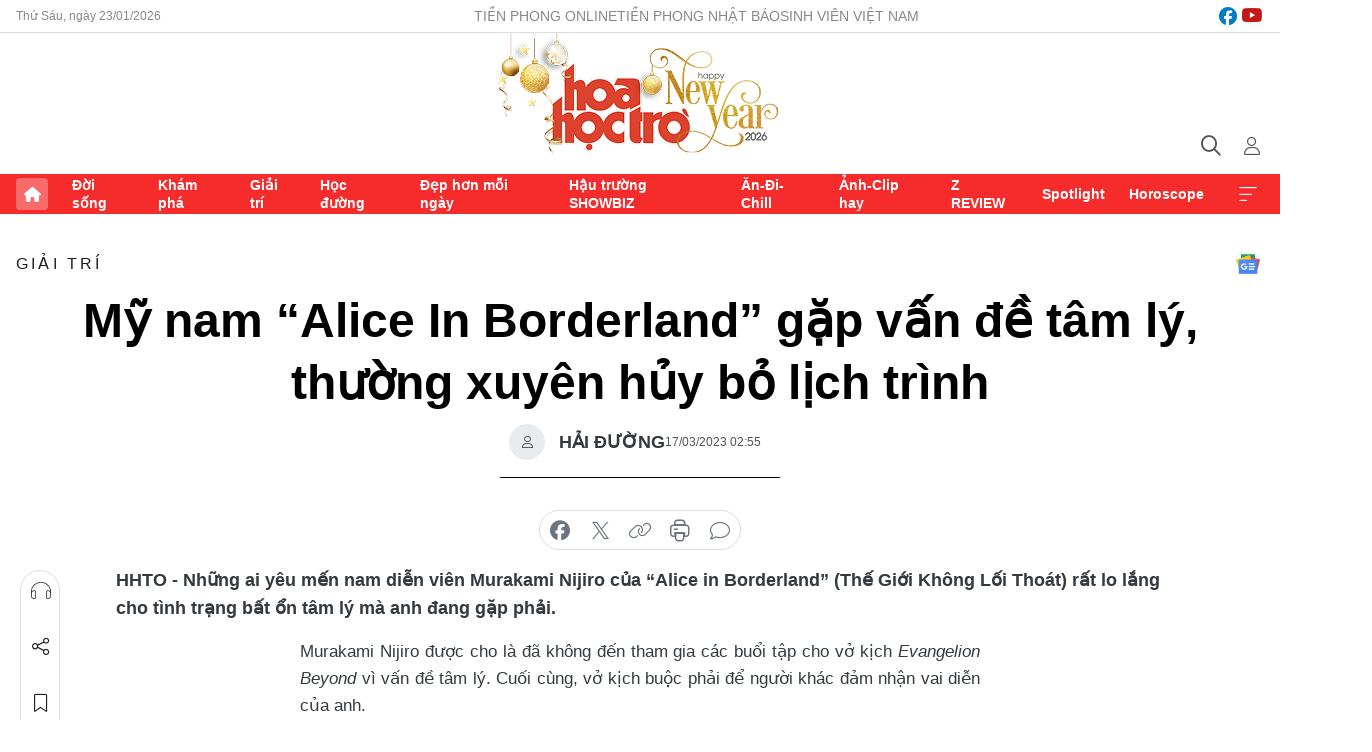

--- FILE ---
content_type: text/html;charset=utf-8
request_url: https://hoahoctro.tienphong.vn/my-nam-alice-in-borderland-gap-van-de-tam-ly-thuong-xuyen-huy-bo-lich-trinh-post1518250.tpo
body_size: 16144
content:
<!DOCTYPE html> <html lang="vi" class="hht "> <head> <title>Mỹ nam “Alice In Borderland” gặp vấn đề tâm lý, thường xuyên hủy bỏ lịch trình | Báo điện tử Tiền Phong</title> <meta name="description" content="Mỹ nam “Alice In Borderland” Murakami Nijiro gặp vấn đề tâm lý, thường xuyên vắng mặt khỏi lịch trình"/> <meta name="keywords" content="Alice In Borderland, Thế Giới Không Lối Thoát, Murakami Nijiro, Bất ổn tâm lý, Sức khỏe tinh thần, Showbiz Nhật Bản, Netflix, Phim Netflix"/> <meta name="news_keywords" content="Alice In Borderland, Thế Giới Không Lối Thoát, Murakami Nijiro, Bất ổn tâm lý, Sức khỏe tinh thần, Showbiz Nhật Bản, Netflix, Phim Netflix"/> <meta http-equiv="Content-Type" content="text/html; charset=utf-8" /> <meta http-equiv="X-UA-Compatible" content="IE=edge"/> <meta http-equiv="refresh" content="1800" /> <meta name="revisit-after" content="1 days" /> <meta name="viewport" content="width=device-width, initial-scale=1"> <meta http-equiv="content-language" content="vi" /> <meta name="format-detection" content="telephone=no"/> <meta name="format-detection" content="address=no"/> <meta name="apple-mobile-web-app-capable" content="yes"> <meta name="apple-mobile-web-app-status-bar-style" content="black"> <meta name="apple-mobile-web-app-title" content="Báo điện tử Tiền Phong"/> <meta name="referrer" content="no-referrer-when-downgrade"/> <link rel="shortcut icon" href="https://cdn.tienphong.vn/assets/web/styles/img/h2t.png" type="image/x-icon" /> <link rel="preconnect" href="https://cdn.tienphong.vn"/> <link rel="dns-prefetch" href="https://cdn.tienphong.vn"/> <link rel="dns-prefetch" href="//www.google-analytics.com" /> <link rel="dns-prefetch" href="//www.googletagmanager.com" /> <link rel="dns-prefetch" href="//stc.za.zaloapp.com" /> <link rel="dns-prefetch" href="//fonts.googleapis.com" /> <script> var cmsConfig = { domainDesktop: 'https://hoahoctro.tienphong.vn', domainMobile: 'https://hoahoctro.tienphong.vn', domainApi: 'https://api.tienphong.vn', domainStatic: 'https://cdn.tienphong.vn', domainLog: 'https://log.tienphong.vn', googleAnalytics: 'G-749R1YGL4H,UA-161062453-1', siteId: 1, pageType: 1, objectId: 1518250, adsZone: 328, allowAds: true, adsLazy: true, antiAdblock: true, }; if (window.location.protocol !== 'https:' && window.location.hostname.indexOf('tienphong.vn') !== -1) { window.location = 'https://' + window.location.hostname + window.location.pathname + window.location.hash; } var USER_AGENT=window.navigator&&window.navigator.userAgent||"",IS_MOBILE=/Android|webOS|iPhone|iPod|BlackBerry|Windows Phone|IEMobile|Mobile Safari|Opera Mini/i.test(USER_AGENT);function setCookie(e,o,i){var n=new Date,i=(n.setTime(n.getTime()+24*i*60*60*1e3),"expires="+n.toUTCString());document.cookie=e+"="+o+"; "+i+";path=/;"}function getCookie(e){var o=document.cookie.indexOf(e+"="),i=o+e.length+1;return!o&&e!==document.cookie.substring(0,e.length)||-1===o?null:(-1===(e=document.cookie.indexOf(";",i))&&(e=document.cookie.length),unescape(document.cookie.substring(i,e)))}; </script> <script> if(USER_AGENT && USER_AGENT.indexOf("facebot") <= 0 && USER_AGENT.indexOf("facebookexternalhit") <= 0) { var query = ''; var hash = ''; if (window.location.search) query = window.location.search; if (window.location.hash) hash = window.location.hash; var canonicalUrl = 'https://hoahoctro.tienphong.vn/my-nam-alice-in-borderland-gap-van-de-tam-ly-thuong-xuyen-huy-bo-lich-trinh-post1518250.tpo' + query + hash ; var curUrl = decodeURIComponent(window.location.href); if(!location.port && canonicalUrl.startsWith("http") && curUrl != canonicalUrl){ window.location.replace(canonicalUrl); } } </script> <meta property="fb:app_id" content="398178286982123"/> <meta property="fb:pages" content="102790913161840"/> <meta name="author" content="Báo điện tử Tiền Phong" /> <meta name="copyright" content="Copyright © 2026 by Báo điện tử Tiền Phong" /> <meta name="RATING" content="GENERAL" /> <meta name="GENERATOR" content="Báo điện tử Tiền Phong" /> <meta content="Báo điện tử Tiền Phong" itemprop="sourceOrganization" name="source"/> <meta content="news" itemprop="genre" name="medium"/> <meta name="robots" content="noarchive, max-image-preview:large, index, follow" /> <meta name="GOOGLEBOT" content="noarchive, max-image-preview:large, index, follow" /> <link rel="canonical" href="https://hoahoctro.tienphong.vn/my-nam-alice-in-borderland-gap-van-de-tam-ly-thuong-xuyen-huy-bo-lich-trinh-post1518250.tpo" /> <meta property="og:site_name" content="Báo điện tử Tiền Phong"/> <meta property="og:rich_attachment" content="true"/> <meta property="og:type" content="article"/> <meta property="og:url" content="https://hoahoctro.tienphong.vn/my-nam-alice-in-borderland-gap-van-de-tam-ly-thuong-xuyen-huy-bo-lich-trinh-post1518250.tpo"/> <meta property="og:image" content="https://cdn.tienphong.vn/images/bdfc554ea35983ad68a96e0050b6e2cb8298e60d99bed21b717dda5b68ca2b70146f8cb1010b173c8b974cfafe4b50ffae0fe7db841225e61bedeb8dd9b973bddd80caa099e22b59cd6810c94845f205/ava-3-133.jpg.webp"/> <meta property="og:image:width" content="1200"/> <meta property="og:image:height" content="630"/> <meta property="og:title" content="Mỹ nam “Alice In Borderland” gặp vấn đề tâm lý, thường xuyên hủy bỏ lịch trình"/> <meta property="og:description" content="Những ai yêu mến nam diễn viên Murakami Nijiro của “Alice in Borderland” (Thế Giới Không Lối Thoát) rất lo lắng cho tình trạng bất ổn tâm lý mà anh đang gặp phải."/> <meta name="twitter:card" value="summary"/> <meta name="twitter:url" content="https://hoahoctro.tienphong.vn/my-nam-alice-in-borderland-gap-van-de-tam-ly-thuong-xuyen-huy-bo-lich-trinh-post1518250.tpo"/> <meta name="twitter:title" content="Mỹ nam “Alice In Borderland” gặp vấn đề tâm lý, thường xuyên hủy bỏ lịch trình"/> <meta name="twitter:description" content="Những ai yêu mến nam diễn viên Murakami Nijiro của “Alice in Borderland” (Thế Giới Không Lối Thoát) rất lo lắng cho tình trạng bất ổn tâm lý mà anh đang gặp phải."/> <meta name="twitter:image" content="https://cdn.tienphong.vn/images/bdfc554ea35983ad68a96e0050b6e2cb8298e60d99bed21b717dda5b68ca2b70146f8cb1010b173c8b974cfafe4b50ffae0fe7db841225e61bedeb8dd9b973bddd80caa099e22b59cd6810c94845f205/ava-3-133.jpg.webp"/> <meta name="twitter:site" content="@Báo điện tử Tiền Phong"/> <meta name="twitter:creator" content="@Báo điện tử Tiền Phong"/> <meta property="article:publisher" content="https://www.facebook.com/www.tienphong.vn/" /> <meta property="article:tag" content="Alice In Borderland,Thế Giới Không Lối Thoát,Murakami Nijiro,Bất ổn tâm lý,Sức khỏe tinh thần,Showbiz Nhật Bản,Netflix,Phim Netflix"/> <meta property="article:section" content="Giải trí,Hoa học trò" /> <meta property="article:published_time" content="2023-03-17T09:55:59+0700"/> <meta property="article:modified_time" content="2023-03-17T15:07:46+0700"/> <script type="application/ld+json"> { "@context" : "https://schema.org", "@type" : "WebSite", "name": "Báo điện tử Tiền Phong", "url": "https://hoahoctro.tienphong.vn", "alternateName" : "Hoa học trò, chuyên trang của Báo điện tử Tiền Phong", "potentialAction": { "@type": "SearchAction", "target": { "@type": "EntryPoint", "urlTemplate": "https://hoahoctro.tienphong.vn/search/?q={search_term_string}" }, "query-input": "required name=search_term_string" } } </script> <script type="application/ld+json"> { "@context":"http://schema.org", "@type":"BreadcrumbList", "itemListElement":[ { "@type":"ListItem", "position":1, "item":{ "@id":"https://hoahoctro.tienphong.vn/hht-giai-tri/", "name":"Giải trí" } } ] } </script> <script type="application/ld+json"> { "@context": "http://schema.org", "@type": "NewsArticle", "mainEntityOfPage":{ "@type":"WebPage", "@id":"https://hoahoctro.tienphong.vn/my-nam-alice-in-borderland-gap-van-de-tam-ly-thuong-xuyen-huy-bo-lich-trinh-post1518250.tpo" }, "headline": "Mỹ nam “Alice In Borderland” gặp vấn đề tâm lý, thường xuyên hủy bỏ lịch trình", "description": "Những ai yêu mến nam diễn viên Murakami Nijiro của “Alice in Borderland” (Thế Giới Không Lối Thoát) rất lo lắng cho tình trạng bất ổn tâm lý mà anh đang gặp phải.", "image": { "@type": "ImageObject", "url": "https://cdn.tienphong.vn/images/bdfc554ea35983ad68a96e0050b6e2cb8298e60d99bed21b717dda5b68ca2b70146f8cb1010b173c8b974cfafe4b50ffae0fe7db841225e61bedeb8dd9b973bddd80caa099e22b59cd6810c94845f205/ava-3-133.jpg.webp", "width" : 1200, "height" : 675 }, "datePublished": "2023-03-17T09:55:59+0700", "dateModified": "2023-03-17T15:07:46+0700", "author": { "@type": "Person", "name": "HẢI ĐƯỜNG" }, "publisher": { "@type": "Organization", "name": "Báo điện tử Tiền Phong", "logo": { "@type": "ImageObject", "url": "https://cdn.tienphong.vn/assets/web/styles/img/tienphong-logo-2025.png" } } } </script> <link rel="preload" href="https://cdn.tienphong.vn/assets/web/styles/css/main.min-1.0.69.css" as="style"> <link rel="preload" href="https://cdn.tienphong.vn/assets/web/js/main.min-1.0.37.js" as="script"> <link rel="preload" href="https://common.mcms.one/assets/js/web/story.min-0.0.9.js" as="script"> <link rel="preload" href="https://cdn.tienphong.vn/assets/web/js/detail.min-1.0.19.js" as="script"> <link id="cms-style" rel="stylesheet" href="https://cdn.tienphong.vn/assets/web/styles/css/main.min-1.0.69.css"> <style>i.ic-live { background: url(http://cdn.tienphong.vn/assets/web/styles/img/liveicon-min.png) center 2px no-repeat; display: inline-block!important; background-size: contain; height: 24px; width: 48px;
} .ic-live::before { content: "";
} .rss-page li { list-style: square; margin-left: 30px;
} .rss-page li a { color: var(--primary);
} .rss-page ul ul { margin-bottom: inherit;
} .rss-page li li { list-style: circle;
} .hht .mega-menu .expand-wrapper .relate-website .tpo, .hht .mega-menu .relate-website-megamenu .tpo, .svvn .mega-menu .expand-wrapper .relate-website .tpo, .svvn .mega-menu .relate-website-megamenu .tpo { height: 30px;
} .hht .basic-box-13 .left .story:first-child .story__thumb img, .hht .basic-box-13 .right .story:first-child .story__thumb img { width: 670px;
} .hht #sdaWeb_SdaTop { padding-bottom: 20px;
}</style> <script type="text/javascript"> var _metaOgUrl = 'https://hoahoctro.tienphong.vn/my-nam-alice-in-borderland-gap-van-de-tam-ly-thuong-xuyen-huy-bo-lich-trinh-post1518250.tpo'; var page_title = document.title; var tracked_url = window.location.pathname + window.location.search + window.location.hash; var cate_path = 'hht-giai-tri'; if (cate_path.length > 0) { tracked_url = "/" + cate_path + tracked_url; } </script> <script async="" src="https://www.googletagmanager.com/gtag/js?id=G-749R1YGL4H"></script> <script> window.dataLayer = window.dataLayer || []; function gtag(){dataLayer.push(arguments);} gtag('js', new Date()); gtag('config', 'G-749R1YGL4H', {page_path: tracked_url}); gtag('config', 'UA-161062453-1', {page_path: tracked_url}); </script> <script>window.dataLayer = window.dataLayer || [];dataLayer.push({'pageCategory': '/hht\-giai\-tri'});</script> <script> window.dataLayer = window.dataLayer || []; dataLayer.push({ 'event': 'Pageview', 'articleId': '1518250', 'articleTitle': 'Mỹ nam “Alice In Borderland” gặp vấn đề tâm lý, thường xuyên hủy bỏ lịch trình', 'articleCategory': 'Giải trí,Hoa học trò', 'articleAlowAds': true, 'articleAuthor': 'HẢI ĐƯỜNG', 'articleType': 'detail', 'articleTags': 'Alice In Borderland,Thế Giới Không Lối Thoát,Murakami Nijiro,Bất ổn tâm lý,Sức khỏe tinh thần,Showbiz Nhật Bản,Netflix,Phim Netflix', 'articlePublishDate': '2023-03-17T09:55:59+0700', 'articleThumbnail': 'https://cdn.tienphong.vn/images/bdfc554ea35983ad68a96e0050b6e2cb8298e60d99bed21b717dda5b68ca2b70146f8cb1010b173c8b974cfafe4b50ffae0fe7db841225e61bedeb8dd9b973bddd80caa099e22b59cd6810c94845f205/ava-3-133.jpg.webp', 'articleShortUrl': 'https://hoahoctro.tienphong.vn/my-nam-alice-in-borderland-gap-van-de-tam-ly-thuong-xuyen-huy-bo-lich-trinh-post1518250.tpo', 'articleFullUrl': 'https://hoahoctro.tienphong.vn/my-nam-alice-in-borderland-gap-van-de-tam-ly-thuong-xuyen-huy-bo-lich-trinh-post1518250.tpo', }); </script> <script> window.dataLayer = window.dataLayer || []; dataLayer.push({'articleAuthor': 'HẢI ĐƯỜNG', 'articleAuthorID': '0'}); </script> <script type='text/javascript'> gtag('event', 'article_page',{ 'articleId': '1518250', 'articleTitle': 'Mỹ nam “Alice In Borderland” gặp vấn đề tâm lý, thường xuyên hủy bỏ lịch trình', 'articleCategory': 'Giải trí,Hoa học trò', 'articleAlowAds': true, 'articleAuthor': 'HẢI ĐƯỜNG', 'articleType': 'detail', 'articleTags': 'Alice In Borderland,Thế Giới Không Lối Thoát,Murakami Nijiro,Bất ổn tâm lý,Sức khỏe tinh thần,Showbiz Nhật Bản,Netflix,Phim Netflix', 'articlePublishDate': '2023-03-17T09:55:59+0700', 'articleThumbnail': 'https://cdn.tienphong.vn/images/bdfc554ea35983ad68a96e0050b6e2cb8298e60d99bed21b717dda5b68ca2b70146f8cb1010b173c8b974cfafe4b50ffae0fe7db841225e61bedeb8dd9b973bddd80caa099e22b59cd6810c94845f205/ava-3-133.jpg.webp', 'articleShortUrl': 'https://hoahoctro.tienphong.vn/my-nam-alice-in-borderland-gap-van-de-tam-ly-thuong-xuyen-huy-bo-lich-trinh-post1518250.tpo', 'articleFullUrl': 'https://hoahoctro.tienphong.vn/my-nam-alice-in-borderland-gap-van-de-tam-ly-thuong-xuyen-huy-bo-lich-trinh-post1518250.tpo', }); </script> <script type="text/javascript"> var videoAds = 'https://aj1559.online/zgpoJEXShlCdWvIQG_4UQFBj4pH2WLSug9RlVVhh6FO4BWtpb1pMho_mPLByXvNqidi76kgqVw1kIsZ9wpNmd8MBX_akW7L8'</script> <ins class="982a9496" data-key="6fc356d034197bedb75297640a6a1c75"></ins>
<script async src="https://aj1559.online/ba298f04.js"></script>
<script src="https://sdk.moneyoyo.com/v1/webpush.js?pid=mtEcx6BNu4-AKQQRI7k8jA" async></script> </head> <body class=" detail-page "> <div id="sdaWeb_SdaMasthead" class="rennab banner-top" data-platform="1" data-position="Web_SdaMasthead" style="display:none"> </div> <header class="site-header"> <div class="top-wrapper"> <div class="container"> <span class="time" id="today"></span> <div class="relate-website"> <a href="https://tienphong.vn" class="website tpo" target="_blank" rel="nofollow" title="Tiền Phong Online">Tiền Phong Online</a> <a href="https://tienphong.vn/nhat-bao/" class="website tpo" title="Tiền Phong Nhật báo" target="_blank" rel="nofollow">Tiền Phong Nhật báo</a> <a href="https://svvn.tienphong.vn" class="website svvn" target="_blank" rel="nofollow" title="Sinh viên Việt Nam">Sinh viên Việt Nam</a> </div> <div class="lang-social"> <div class="social"> <a href="https://www.facebook.com/hoahoctro.vn" target="_blank" rel="nofollow" title="facebook"> <i class="ic-facebook"></i> </a> <a href="https://www.youtube.com/channel/UCtalnZVcscFoCo4lrpa37CA" target="_blank" rel="nofollow" title="youtube"> <i class="ic-youtube"></i> </a> </div> </div> </div> </div> <div class="main-wrapper"> <div class="container"> <h3><a class="logo" href="/" title="Báo điện tử Tiền Phong">Báo điện tử Tiền Phong</a></h3> <div class="search-wrapper"> <span class="ic-search"></span> <div class="search-form"> <input class="form-control txtsearch" placeholder="Tìm kiếm"> <i class="ic-close"></i> </div> </div> <div class="user" id="userprofile"> <span class="ic-user"></span> </div> </div> </div> <div class="navigation-wrapper"> <div class="container"> <ul class="menu"> <li><a href="/" class="home" title="Trang chủ">Trang chủ</a></li> <li> <a class="text" href="https://hoahoctro.tienphong.vn/hht-doi-song/" title="Đời sống">Đời sống</a> </li> <li> <a class="text" href="https://hoahoctro.tienphong.vn/hht-kham-pha/" title="Khám phá">Khám phá</a> </li> <li> <a class="text" href="https://hoahoctro.tienphong.vn/hht-giai-tri/" title="Giải trí">Giải trí</a> </li> <li> <a class="text" href="https://hoahoctro.tienphong.vn/hht-hoc-duong/" title="Học đường">Học đường</a> </li> <li> <a class="text" href="https://hoahoctro.tienphong.vn/hht-dep-hon-moi-ngay/" title="Đẹp hơn mỗi ngày">Đẹp hơn mỗi ngày</a> </li> <li> <a class="text" href="https://hoahoctro.tienphong.vn/hht-hau-truong-showbiz/" title="Hậu trường SHOWBIZ">Hậu trường SHOWBIZ</a> </li> <li> <a class="text" href="https://hoahoctro.tienphong.vn/hht-an-di-chill/" title="Ăn-Đi-Chill">Ăn-Đi-Chill</a> </li> <li> <a class="text" href="https://hoahoctro.tienphong.vn/hht-anh-clip-hay/" title="Ảnh-Clip hay">Ảnh-Clip hay</a> </li> <li> <a class="text" href="https://hoahoctro.tienphong.vn/z-review/" title="Z REVIEW">Z REVIEW</a> </li> <li> <a class="text" href="https://hoahoctro.tienphong.vn/hht-spotlight/" title="Spotlight">Spotlight</a> </li> <li> <a class="text" href="https://hoahoctro.tienphong.vn/hht-horoscope/" title="Horoscope">Horoscope</a> </li> <li><a href="javascript:void(0);" class="expansion" title="Xem thêm">Xem thêm</a></li> </ul> <div class="mega-menu"> <div class="container"> <div class="menu-wrapper"> <div class="wrapper"> <span class="label">Chuyên mục</span> <div class="item"> <a class="title" href="https://hoahoctro.tienphong.vn/hht-doi-song/" title="Đời sống">Đời sống</a> </div> <div class="item"> <a class="title" href="https://hoahoctro.tienphong.vn/hht-kham-pha/" title="Khám phá">Khám phá</a> </div> <div class="item"> <a class="title" href="https://hoahoctro.tienphong.vn/hht-giai-tri/" title="Giải trí">Giải trí</a> </div> <div class="item"> <a class="title" href="https://hoahoctro.tienphong.vn/hht-hoc-duong/" title="Học đường">Học đường</a> </div> <div class="item"> <a class="title" href="https://hoahoctro.tienphong.vn/hht-dep-hon-moi-ngay/" title="Đẹp hơn mỗi ngày">Đẹp hơn mỗi ngày</a> </div> <div class="item"> <a class="title" href="https://hoahoctro.tienphong.vn/hht-hau-truong-showbiz/" title="Hậu trường SHOWBIZ">Hậu trường SHOWBIZ</a> </div> <div class="item"> <a class="title" href="https://hoahoctro.tienphong.vn/hht-an-di-chill/" title="Ăn-Đi-Chill">Ăn-Đi-Chill</a> </div> <div class="item"> <a class="title" href="https://hoahoctro.tienphong.vn/hht-anh-clip-hay/" title="Ảnh-Clip hay">Ảnh-Clip hay</a> </div> <div class="item"> <a class="title" href="https://hoahoctro.tienphong.vn/z-review/" title="Z REVIEW">Z REVIEW</a> </div> <div class="item"> <a class="title" href="https://hoahoctro.tienphong.vn/hht-spotlight/" title="Spotlight">Spotlight</a> </div> <div class="item"> <a class="title" href="https://hoahoctro.tienphong.vn/hht-dung-bo-lo/" title="Đừng bỏ lỡ!">Đừng bỏ lỡ!</a> </div> <div class="item"> <a class="title" href="https://hoahoctro.tienphong.vn/hht-horoscope/" title="Horoscope">Horoscope</a> </div> <div class="item"> <a class="title" href="https://hoahoctro.tienphong.vn/hht-suoi-am-trai-tim/" title="Sưởi ấm trái tim">Sưởi ấm trái tim</a> </div> <div class="item"> <a class="title" href="https://hoahoctro.tienphong.vn/hht-cong-dan-so/" title="Công dân số">Công dân số</a> </div> <div class="item"> <a class="title" href="https://hoahoctro.tienphong.vn/hht-cam-nang-teen/" title="Cẩm nang teen">Cẩm nang teen</a> </div> <div class="item"> <a class="title" href="https://hoahoctro.tienphong.vn/hht-ket-noi-hoa-hoc-tro/" title="Kết nối Hoa Học Trò">Kết nối Hoa Học Trò</a> </div> </div> </div> <div class="expand-wrapper"> <div class="relate-website"> <span class="title">Các trang khác</span> <a href="https://tienphong.vn" class="website tpo" target="_blank" rel="nofollow" title="Tiền Phong Online">Tiền Phong Online</a> <a href="https://svvn.tienphong.vn" class="website svvn" target="_blank" rel="nofollow" title="Sinh viên Việt Nam">Sinh viên Việt Nam</a> </div> <div class="wrapper"> <span class="title">Liên hệ quảng cáo</span> <span class="text"> <i class="ic-phone"></i> <a href="tel:+84909559988">0909559988</a> </span> <span class="text"> <i class="ic-mail"></i> <a href="mailto:booking@baotienphong.com.vn">booking@baotienphong.com.vn</a> </span> </div> <div class="wrapper"> <span class="title">Tòa soạn</span> <span class="text"> <i class="ic-location"></i> <address>15 Hồ Xuân Hương, Hà Nội</address> </span> <span class="text"> <i class="ic-phone"></i> <a href="tel:+842439431250">024.39431250</a> </span> </div> <div class="wrapper"> <span class="title">Đặt mua báo in</span> <span class="text"> <i class="ic-phone"></i> <a href="tel:+842439439664">(024)39439664</a> </span> <span class="text"> <i class="ic-phone"></i> <a href="tel:+84908988666">0908988666</a> </span> </div> <div class="wrapper"> <a href="/ban-doc-lam-bao.tpo" class="send" title="Bạn đọc làm báo"><i class="ic-send"></i>Bạn đọc làm báo</a> <a href="#" class="companion" title="Đồng hành cùng Tiền phong">Đồng hành cùng Tiền phong</a> </div> <div class="link"> <a href="/toa-soan.tpo" class="text" title="Giới thiệu<">Giới thiệu</a> <a href="/nhat-bao/" class="text" title="Nhật báo">Nhật báo</a> <a href="/topics.html" class="text" title="Sự kiện">Sự kiện</a> <a href="/quang-cao.tpo" class="text" title="Quảng cáo">Quảng cáo</a> </div> <div class="top-social"> <a href="javascript:void(0);" class="title" title="Theo dõi Báo Tiền phong trên">Theo dõi Báo Tiền phong trên</a> <a href="https://www.facebook.com/www.tienphong.vn/" class="facebook" target="_blank" rel="nofollow">fb</a> <a href="https://www.youtube.com/@baotienphong" class="youtube" target="_blank" rel="nofollow">yt</a> <a href="https://www.tiktok.com/@baotienphong.official" class="tiktok" target="_blank" rel="nofollow">tt</a> <a href="https://zalo.me/783607375436573981" class="zalo" target="_blank" rel="nofollow">zl</a> <a href="https://news.google.com/publications/CAAiEF9pVTo7tHQ-AT_ZBUo_100qFAgKIhBfaVU6O7R0PgE_2QVKP9dN?hl=vi&gl=VN&ceid=VN:vi" class="google" target="_blank" rel="nofollow">gg</a> </div> </div> </div> </div> </div> </div> </header> <div class="site-body"> <div id="sdaWeb_SdaBackground" class="rennab " data-platform="1" data-position="Web_SdaBackground" style="display:none"> </div> <div class="container"> <div id="sdaWeb_SdaArticeTop" class="rennab " data-platform="1" data-position="Web_SdaArticeTop" style="display:none"> </div> <div class="article"> <div class="breadcrumb breadcrumb-detail"> <h2 class="main"> <a href="https://hoahoctro.tienphong.vn/hht-giai-tri/" title="Giải trí" class="active">Giải trí</a> </h2> </div> <a href="https://news.google.com/publications/CAAiEF9pVTo7tHQ-AT_ZBUo_100qFAgKIhBfaVU6O7R0PgE_2QVKP9dN?hl=vi&gl=VN&ceid=VN:vi" class="img-ggnews" target="_blank" title="Google News">Google News</a> <div class="article__header"> <h1 class="article__title cms-title"> Mỹ nam “Alice In Borderland” gặp vấn đề tâm lý, thường xuyên hủy bỏ lịch trình </h1> <div class="article__meta"> <div class="wrap-author"> <div class="author"> <span class="thumb"> </span> HẢI ĐƯỜNG </div> </div> <time class="time" datetime="2023-03-17T09:55:59+0700" data-time="1679021759" data-friendly="false">17/03/2023 09:55</time> <meta class="cms-date" itemprop="datePublished" content="2023-03-17T09:55:59+0700"> </div> </div> <div class="features article__social"> <a href="#tts" title="Nghe"> <i class="ic-hear"></i>Nghe </a> <a href="javascript:void(0);" class="item" title="Chia sẻ" data-href="https://hoahoctro.tienphong.vn/my-nam-alice-in-borderland-gap-van-de-tam-ly-thuong-xuyen-huy-bo-lich-trinh-post1518250.tpo" data-rel="facebook"> <i class="ic-share"></i>Chia sẻ </a> <a href="javascript:void(0);" class="sendbookmark hidden" onclick="ME.sendBookmark(this, 1518250);" data-id="1518250" title="Lưu bài viết"> <i class="ic-bookmark"></i>Lưu tin </a> <a href="#comment1518250" title="Bình luận"> <i class="ic-feedback"></i>Bình luận </a> <a href="https://hoahoctro.tienphong.vn/hht-giai-tri/" title="Trở về"> <i class="ic-leftLong"></i>Trở về </a> </div> <div class="audio-social"> <div class="social article__social"> <a href="javascript:void(0);" class="item fb" data-href="https://hoahoctro.tienphong.vn/my-nam-alice-in-borderland-gap-van-de-tam-ly-thuong-xuyen-huy-bo-lich-trinh-post1518250.tpo" data-rel="facebook" title="Facebook"> <i class="ic-facebook"></i>chia sẻ </a> <a href="javascript:void(0);" class="item twitterX" data-href="https://hoahoctro.tienphong.vn/my-nam-alice-in-borderland-gap-van-de-tam-ly-thuong-xuyen-huy-bo-lich-trinh-post1518250.tpo" data-rel="twitter" title="Twitter"> <i class="ic-twitterX"></i>chia sẻ </a> <a href="javascript:void(0);" class="item link" data-href="https://hoahoctro.tienphong.vn/my-nam-alice-in-borderland-gap-van-de-tam-ly-thuong-xuyen-huy-bo-lich-trinh-post1518250.tpo" data-rel="copy" title="Copy link"> <i class="ic-link"></i>copy link </a> <a href="javascript:void(0);" class="printer sendprint" title="In bài viết"> <i class="ic-printer"></i>in báo </a> <a href="#comment1518250" class="comment" title="Bình luận"> <i class="ic-feedback"></i>bình luận </a> </div> </div> <div class="article__sapo cms-desc"> HHTO - Những ai yêu mến nam diễn viên Murakami Nijiro của “Alice in Borderland” (Thế Giới Không Lối Thoát) rất lo lắng cho tình trạng bất ổn tâm lý mà anh đang gặp phải.
</div> <div id="sdaWeb_SdaArticleAfterSapo" class="rennab " data-platform="1" data-position="Web_SdaArticleAfterSapo" style="display:none"> </div> <div class="article__body zce-content-body cms-body" itemprop="articleBody"> <p style="text-align: justify;">Murakami Nijiro được cho là đã không đến tham gia các buổi tập cho vở kịch <em>Evangelion Beyond </em>vì vấn đề tâm lý. Cuối cùng, vở kịch buộc phải để người khác đảm nhận vai diễn của anh.</p>
<table class="picture" align="center"> <tbody> <tr> <td class="pic" style="text-align: center;"><img data-image-id="3529023" src="[data-uri]" data-width="800" data-height="1056" class="lazyload cms-photo" data-large-src="https://cdn.tienphong.vn/images/8e202a7ebe082e7e6288a4a0247abd75e76ea1ce783b7b7bfe465da8d1f4abc5136510533ded09d50367f1e0f9e9657df1eb90aa86f474a08c26e019afaf9e0028355270e7427d7c95a9949b0e18c1c7/alice-in-borderland-1-3627.jpg" data-src="https://cdn.tienphong.vn/images/814b5533c866dc3540018a126103e935e76ea1ce783b7b7bfe465da8d1f4abc5136510533ded09d50367f1e0f9e9657df1eb90aa86f474a08c26e019afaf9e0028355270e7427d7c95a9949b0e18c1c7/alice-in-borderland-1-3627.jpg" alt="Murakami Nijiro trong Alice In Borderland." title="Murakami Nijiro trong Alice In Borderland." width="800" height="1056"></td> </tr> <tr> <td class="caption"> <p style="text-align: center;">Murakami Nijiro trong <em>Alice In Borderland</em>.</p></td> </tr> </tbody>
</table>
<p style="text-align: justify;">Thông tin từ truyền thông Nhật Bản cho biết, không chỉ với vở kịch <em>Evangelion Beyond</em>, Murakami Nijiro đã vắng mặt trong nhiều lịch trình mà không rõ nguyên do. Từ năm ngoái, sau khi ghi hình xong cho bộ phim <em>Come Come Everybody</em> và <em>10 Count To The Future</em>, Murakami Nijiro thường xuyên hủy bỏ lịch trình công việc hoặc vắng mặt vào phút cuối.</p>
<table class="picture" align="center"> <tbody> <tr> <td class="pic" style="text-align: center;"><img data-image-id="3529024" src="[data-uri]" data-width="800" data-height="1333" class="lazyload cms-photo" data-large-src="https://cdn.tienphong.vn/images/8e202a7ebe082e7e6288a4a0247abd75e76ea1ce783b7b7bfe465da8d1f4abc506ad9b6fcc7582232754d19ebd0c85d5803314953d54dd273e1422eeb8e35131f55f4d4cf291e10c38303c5c973ba32b/tokyo-revengers-1-6854.jpg" data-src="https://cdn.tienphong.vn/images/814b5533c866dc3540018a126103e935e76ea1ce783b7b7bfe465da8d1f4abc506ad9b6fcc7582232754d19ebd0c85d5803314953d54dd273e1422eeb8e35131f55f4d4cf291e10c38303c5c973ba32b/tokyo-revengers-1-6854.jpg" alt="Tạo hình của Murakami Nijiro trong Tokyo Revengers 2." title="Tạo hình của Murakami Nijiro trong Tokyo Revengers 2." width="800" height="1333"></td> </tr> <tr> <td class="caption"> <p style="text-align: center;">Tạo hình của Murakami Nijiro trong<em> Tokyo Revengers 2</em>.</p></td> </tr> </tbody>
</table>
<p style="text-align: justify;">Tháng 10/2022, Murakami Nijiro đã bỏ một ngày làm việc, không đến trường quay <em>Tokyo Revengers 2</em>, dẫn đến tổn thất tài chính khá lớn cho đoàn làm phim. Cuối cùng, dù anh đã hoàn thành đầy đủ các cảnh quay cho<em> Tokyo Revengers 2</em> nhưng lại vắng mặt khi bộ phim thực hiện lồng tiếng phần hậu kỳ.</p>
<div class="sda_middle"> <div id="sdaWeb_SdaArticleMiddle" class="rennab fyi" data-platform="1" data-position="Web_SdaArticleMiddle"> </div>
</div>
<table class="picture" align="center"> <tbody> <tr> <td class="pic" style="text-align: center;"><img data-image-id="3529025" src="[data-uri]" data-width="1000" data-height="545" class="lazyload cms-photo" data-large-src="https://cdn.tienphong.vn/images/8e202a7ebe082e7e6288a4a0247abd75e76ea1ce783b7b7bfe465da8d1f4abc5136510533ded09d50367f1e0f9e9657d4c94bce9bfdfa24224d0dfeb8d694fa04b8dd5f0d90c74beb637a1fda2628a96/alice-in-borderland-3-4809.jpg" data-src="https://cdn.tienphong.vn/images/814b5533c866dc3540018a126103e935e76ea1ce783b7b7bfe465da8d1f4abc5136510533ded09d50367f1e0f9e9657d4c94bce9bfdfa24224d0dfeb8d694fa04b8dd5f0d90c74beb637a1fda2628a96/alice-in-borderland-3-4809.jpg" alt="Murakami Nijiro (áo đen, ngoài cùng bên trái, đằng trước) có mặt trong buổi họp báo ra mắt Alice In Borderland mùa 1..." title="Murakami Nijiro (áo đen, ngoài cùng bên trái, đằng trước) có mặt trong buổi họp báo ra mắt Alice In Borderland mùa 1..." width="1000" height="545"></td> </tr> <tr> <td class="caption"> <p style="text-align: center;">Murakami Nijiro (áo đen, ngoài cùng bên trái, đằng trước) có mặt trong buổi họp báo ra mắt <em>Alice In Borderland</em> mùa 1...</p></td> </tr> </tbody>
</table>
<table class="picture" align="center"> <tbody> <tr> <td class="pic"><img data-image-id="3529026" src="[data-uri]" data-width="1080" data-height="719" class="lazyload cms-photo" data-large-src="https://cdn.tienphong.vn/images/8e202a7ebe082e7e6288a4a0247abd75e76ea1ce783b7b7bfe465da8d1f4abc5136510533ded09d50367f1e0f9e9657d96cc455d2a9b22b27ac6981ae5793feb445514215f01710aa26ea833dbac2323/alice-in-borderland-2-2797.jpg" data-src="https://cdn.tienphong.vn/images/814b5533c866dc3540018a126103e935e76ea1ce783b7b7bfe465da8d1f4abc5136510533ded09d50367f1e0f9e9657d96cc455d2a9b22b27ac6981ae5793feb445514215f01710aa26ea833dbac2323/alice-in-borderland-2-2797.jpg" alt="Nhưng anh vắng mặt trong buổi họp báo của phần 2, dù là một trong những nhân vật chủ chốt." title="Nhưng anh vắng mặt trong buổi họp báo của phần 2, dù là một trong những nhân vật chủ chốt." width="1080" height="719"></td> </tr> <tr> <td class="caption"> <p style="text-align: center;">Nhưng anh vắng mặt trong buổi họp báo của phần 2, dù là một trong những nhân vật chủ chốt.</p></td> </tr> </tbody>
</table>
<p style="text-align: justify;">Cuối năm ngoái, khi <em>Alice In Borderlan</em> mùa 2 ra mắt, Murakami Nijiro không có mặt cùng các diễn viên khác trong buổi họp báo, dù anh là một trong số các nhân vật chủ chốt của loạt phim. Có vẻ với tình hình hiện tại, nam diễn viên sẽ tiếp tục vắng mặt tại buổi công chiếu lẫn quảng bá của <em>Tokyo Revengers 2</em> - dự kiến phát hành vào giữa năm 2023 này.</p>
<table class="picture" align="center"> <tbody> <tr> <td class="pic" style="text-align: center;"><img data-image-id="3529027" src="[data-uri]" data-width="800" data-height="975" class="lazyload cms-photo" data-large-src="https://cdn.tienphong.vn/images/8e202a7ebe082e7e6288a4a0247abd75e76ea1ce783b7b7bfe465da8d1f4abc5c27ab261e9c875f6baa30aedec81c57cf1f39e0df2e2f2da0ebc36acf02f6ace714ef85a15986e12ec866c53661a093d/murakami-nijiro-10-7204.jpg" data-src="https://cdn.tienphong.vn/images/814b5533c866dc3540018a126103e935e76ea1ce783b7b7bfe465da8d1f4abc5c27ab261e9c875f6baa30aedec81c57cf1f39e0df2e2f2da0ebc36acf02f6ace714ef85a15986e12ec866c53661a093d/murakami-nijiro-10-7204.jpg" width="800" height="975"></td> </tr> </tbody>
</table>
<div class="sda_middle"> <div id="sdaWeb_SdaArticleMiddle1" class="rennab fyi" data-platform="1" data-position="Web_SdaArticleMiddle1"> </div>
</div>
<p style="text-align: justify;">Một số nguồn tin thân cận với Murakami Nijiro tiết lộ tình trạng đáng lo ngại của nam diễn viên, rằng nhiều khi hôm trước thấy anh nhiệt tình đi làm, trông vẫn ổn, nhưng đến hôm sau anh lại biến mất. Đáng chú ý là không ai có thể liên lạc được với anh. Ngay cả khi nhân viên đến tận nhà, Murakami Nijiro cũng nhất quyết không mở cửa và không chịu đi làm.</p>
<p style="text-align: justify;">Các thông tin về tình trạng tâm lý bất ổn của Murakami Nijiro cho đến nay vẫn không chính thức và chưa rõ ràng. Các fan hy vọng nam diễn viên có thể dành thời gian nghỉ ngơi, hồi phục sức khỏe, trước khi toàn tâm toàn ý quay lại với công việc.</p>
<div class="article-relate" data-source="hht-related-news"> <article class="story"> <figure class="story__thumb"> <a class="cms-link" href="https://hoahoctro.tienphong.vn/treasure-vo-oa-xuc-dong-voi-hon-6000-fan-co-vu-tai-concert-o-malaysia-post1518096.tpo" title="Treasure vỡ òa xúc động với hơn 6000 fan cổ vũ tại concert ở Malaysia"> <img class="lazyload" src="[data-uri]" data-src="https://cdn.tienphong.vn/images/326aa65da0f4e0f788a1d2e386b4ac2353388c38a7b366080e291df4d562e26e484d0621ee06461bc8099485823a112fdce07b2976cdeaf8e76a255f61a94079dd80caa099e22b59cd6810c94845f205/treasure-13-399.jpg.webp" data-srcset="https://cdn.tienphong.vn/images/326aa65da0f4e0f788a1d2e386b4ac2353388c38a7b366080e291df4d562e26e484d0621ee06461bc8099485823a112fdce07b2976cdeaf8e76a255f61a94079dd80caa099e22b59cd6810c94845f205/treasure-13-399.jpg.webp 1x, https://cdn.tienphong.vn/images/1a3afec02e8f3c3ec17c9f3ef09a8e9b53388c38a7b366080e291df4d562e26e484d0621ee06461bc8099485823a112fdce07b2976cdeaf8e76a255f61a94079dd80caa099e22b59cd6810c94845f205/treasure-13-399.jpg.webp 2x" alt="Treasure vỡ òa xúc động với hơn 6000 fan cổ vũ tại concert ở Malaysia"> <noscript> <img src="https://cdn.tienphong.vn/images/326aa65da0f4e0f788a1d2e386b4ac2353388c38a7b366080e291df4d562e26e484d0621ee06461bc8099485823a112fdce07b2976cdeaf8e76a255f61a94079dd80caa099e22b59cd6810c94845f205/treasure-13-399.jpg.webp" srcset="https://cdn.tienphong.vn/images/326aa65da0f4e0f788a1d2e386b4ac2353388c38a7b366080e291df4d562e26e484d0621ee06461bc8099485823a112fdce07b2976cdeaf8e76a255f61a94079dd80caa099e22b59cd6810c94845f205/treasure-13-399.jpg.webp 1x, https://cdn.tienphong.vn/images/1a3afec02e8f3c3ec17c9f3ef09a8e9b53388c38a7b366080e291df4d562e26e484d0621ee06461bc8099485823a112fdce07b2976cdeaf8e76a255f61a94079dd80caa099e22b59cd6810c94845f205/treasure-13-399.jpg.webp 2x" alt="Treasure vỡ òa xúc động với hơn 6000 fan cổ vũ tại concert ở Malaysia" class="image-fallback"> </noscript></a> </figure> <h2 class="story__heading" data-tracking="1518096"><a class="cms-link " href="https://hoahoctro.tienphong.vn/treasure-vo-oa-xuc-dong-voi-hon-6000-fan-co-vu-tai-concert-o-malaysia-post1518096.tpo" title="Treasure vỡ òa xúc động với hơn 6000 fan cổ vũ tại concert ở Malaysia"> Treasure vỡ òa xúc động với hơn 6000 fan cổ vũ tại concert ở Malaysia </a></h2> </article>
</div>
<div class="article-relate" data-source="hht-related-news"> <article class="story"> <figure class="story__thumb"> <a class="cms-link" href="https://hoahoctro.tienphong.vn/khoa-chat-cua-nao-suzume-thieu-vang-chut-du-vi-nhung-van-tron-ven-hap-dan-post1517159.tpo" title="“Khóa Chặt Cửa Nào Suzume”: Thiếu vắng chút dư vị nhưng vẫn tròn vẹn, hấp dẫn"> <img class="lazyload" src="[data-uri]" data-src="https://cdn.tienphong.vn/images/326aa65da0f4e0f788a1d2e386b4ac2353388c38a7b366080e291df4d562e26e0bc1d40716a3b954e293c444457f87b103015a09e68a7f7ffd586c373e6c1be5f0ca7ea95604f1801b5908427e7f00fe/ava-2-2439.jpg.webp" data-srcset="https://cdn.tienphong.vn/images/326aa65da0f4e0f788a1d2e386b4ac2353388c38a7b366080e291df4d562e26e0bc1d40716a3b954e293c444457f87b103015a09e68a7f7ffd586c373e6c1be5f0ca7ea95604f1801b5908427e7f00fe/ava-2-2439.jpg.webp 1x, https://cdn.tienphong.vn/images/1a3afec02e8f3c3ec17c9f3ef09a8e9b53388c38a7b366080e291df4d562e26e0bc1d40716a3b954e293c444457f87b103015a09e68a7f7ffd586c373e6c1be5f0ca7ea95604f1801b5908427e7f00fe/ava-2-2439.jpg.webp 2x" alt="“Khóa Chặt Cửa Nào Suzume”: Thiếu vắng chút dư vị nhưng vẫn tròn vẹn, hấp dẫn"> <noscript> <img src="https://cdn.tienphong.vn/images/326aa65da0f4e0f788a1d2e386b4ac2353388c38a7b366080e291df4d562e26e0bc1d40716a3b954e293c444457f87b103015a09e68a7f7ffd586c373e6c1be5f0ca7ea95604f1801b5908427e7f00fe/ava-2-2439.jpg.webp" srcset="https://cdn.tienphong.vn/images/326aa65da0f4e0f788a1d2e386b4ac2353388c38a7b366080e291df4d562e26e0bc1d40716a3b954e293c444457f87b103015a09e68a7f7ffd586c373e6c1be5f0ca7ea95604f1801b5908427e7f00fe/ava-2-2439.jpg.webp 1x, https://cdn.tienphong.vn/images/1a3afec02e8f3c3ec17c9f3ef09a8e9b53388c38a7b366080e291df4d562e26e0bc1d40716a3b954e293c444457f87b103015a09e68a7f7ffd586c373e6c1be5f0ca7ea95604f1801b5908427e7f00fe/ava-2-2439.jpg.webp 2x" alt="“Khóa Chặt Cửa Nào Suzume”: Thiếu vắng chút dư vị nhưng vẫn tròn vẹn, hấp dẫn" class="image-fallback"> </noscript></a> </figure> <h2 class="story__heading" data-tracking="1517159"><a class="cms-link " href="https://hoahoctro.tienphong.vn/khoa-chat-cua-nao-suzume-thieu-vang-chut-du-vi-nhung-van-tron-ven-hap-dan-post1517159.tpo" title="“Khóa Chặt Cửa Nào Suzume”: Thiếu vắng chút dư vị nhưng vẫn tròn vẹn, hấp dẫn"> “Khóa Chặt Cửa Nào Suzume”: Thiếu vắng chút dư vị nhưng vẫn tròn vẹn, hấp dẫn </a></h2> </article>
</div>
<div class="article-relate" data-source="hht-related-news"> <article class="story"> <figure class="story__thumb"> <a class="cms-link" href="https://hoahoctro.tienphong.vn/tien-dong-ngoc-nu-suda-masaki-komatsu-nana-sieu-ngot-ngao-tai-tuan-le-thoi-trang-post1516224.tpo" title="“Tiên đồng ngọc nữ” Suda Masaki - Komatsu Nana siêu ngọt ngào tại Tuần lễ Thời trang"> <img class="lazyload" src="[data-uri]" data-src="https://cdn.tienphong.vn/images/326aa65da0f4e0f788a1d2e386b4ac2353388c38a7b366080e291df4d562e26e036f9c682181799d663f1fc897846ece2f91a853333969545d65ba87dc920a31f0ca7ea95604f1801b5908427e7f00fe/ava-8-9711.jpg.webp" data-srcset="https://cdn.tienphong.vn/images/326aa65da0f4e0f788a1d2e386b4ac2353388c38a7b366080e291df4d562e26e036f9c682181799d663f1fc897846ece2f91a853333969545d65ba87dc920a31f0ca7ea95604f1801b5908427e7f00fe/ava-8-9711.jpg.webp 1x, https://cdn.tienphong.vn/images/1a3afec02e8f3c3ec17c9f3ef09a8e9b53388c38a7b366080e291df4d562e26e036f9c682181799d663f1fc897846ece2f91a853333969545d65ba87dc920a31f0ca7ea95604f1801b5908427e7f00fe/ava-8-9711.jpg.webp 2x" alt="“Tiên đồng ngọc nữ” Suda Masaki - Komatsu Nana siêu ngọt ngào tại Tuần lễ Thời trang"> <noscript> <img src="https://cdn.tienphong.vn/images/326aa65da0f4e0f788a1d2e386b4ac2353388c38a7b366080e291df4d562e26e036f9c682181799d663f1fc897846ece2f91a853333969545d65ba87dc920a31f0ca7ea95604f1801b5908427e7f00fe/ava-8-9711.jpg.webp" srcset="https://cdn.tienphong.vn/images/326aa65da0f4e0f788a1d2e386b4ac2353388c38a7b366080e291df4d562e26e036f9c682181799d663f1fc897846ece2f91a853333969545d65ba87dc920a31f0ca7ea95604f1801b5908427e7f00fe/ava-8-9711.jpg.webp 1x, https://cdn.tienphong.vn/images/1a3afec02e8f3c3ec17c9f3ef09a8e9b53388c38a7b366080e291df4d562e26e036f9c682181799d663f1fc897846ece2f91a853333969545d65ba87dc920a31f0ca7ea95604f1801b5908427e7f00fe/ava-8-9711.jpg.webp 2x" alt="“Tiên đồng ngọc nữ” Suda Masaki - Komatsu Nana siêu ngọt ngào tại Tuần lễ Thời trang" class="image-fallback"> </noscript></a> </figure> <h2 class="story__heading" data-tracking="1516224"><a class="cms-link " href="https://hoahoctro.tienphong.vn/tien-dong-ngoc-nu-suda-masaki-komatsu-nana-sieu-ngot-ngao-tai-tuan-le-thoi-trang-post1516224.tpo" title="“Tiên đồng ngọc nữ” Suda Masaki - Komatsu Nana siêu ngọt ngào tại Tuần lễ Thời trang"> “Tiên đồng ngọc nữ” Suda Masaki - Komatsu Nana siêu ngọt ngào tại Tuần lễ Thời trang </a></h2> </article>
</div>
<div class="sda_middle"> <div id="sdaWeb_SdaArticleMiddle2" class="rennab fyi" data-platform="1" data-position="Web_SdaArticleMiddle2"> </div>
</div>
<table class="picture" align="center"> <tbody> <tr> <td class="pic" style="text-align: center;"><img data-image-id="3524202" src="[data-uri]" data-width="2048" data-height="779" class="lazyload cms-photo" data-large-src="https://cdn.tienphong.vn/images/8e202a7ebe082e7e6288a4a0247abd75e76ea1ce783b7b7bfe465da8d1f4abc579884b3aba3f1253a7aabf20d7e2d55c182fa8385cede5bc25aed49c77c0304e91c395aaa9493e5cdaf349cad3d4a15e/hht1404-coverfb-2524.jpg" data-src="https://cdn.tienphong.vn/images/814b5533c866dc3540018a126103e935e76ea1ce783b7b7bfe465da8d1f4abc579884b3aba3f1253a7aabf20d7e2d55c182fa8385cede5bc25aed49c77c0304e91c395aaa9493e5cdaf349cad3d4a15e/hht1404-coverfb-2524.jpg" width="1390" height="528"></td> </tr> </tbody>
</table> <div id="sdaWeb_SdaArticleAfterBody" class="rennab " data-platform="1" data-position="Web_SdaArticleAfterBody" style="display:none"> </div> </div> <div class="article-footer"> <div class="article__author"> <span class="name">HẢI ĐƯỜNG</span> </div> <div class="article__tag"> <a href="https://hoahoctro.tienphong.vn/tu-khoa/alice-in-borderland-tag5246.tpo" title="Alice In Borderland">#Alice In Borderland</a> <a href="https://hoahoctro.tienphong.vn/tu-khoa/the-gioi-khong-loi-thoat-tag207973.tpo" title="Thế Giới Không Lối Thoát">#Thế Giới Không Lối Thoát</a> <a href="https://hoahoctro.tienphong.vn/tu-khoa/murakami-nijiro-tag320967.tpo" title="Murakami Nijiro">#Murakami Nijiro</a> <a href="https://hoahoctro.tienphong.vn/tu-khoa.tpo?q=Bất ổn tâm lý" title="Bất ổn tâm lý">#Bất ổn tâm lý</a> <a href="https://hoahoctro.tienphong.vn/tu-khoa/suc-khoe-tinh-than-tag195926.tpo" title="Sức khỏe tinh thần">#Sức khỏe tinh thần</a> <a href="https://hoahoctro.tienphong.vn/tu-khoa/showbiz-nhat-ban-tag190158.tpo" title="Showbiz Nhật Bản">#Showbiz Nhật Bản</a> <a href="https://hoahoctro.tienphong.vn/tu-khoa/netflix-tag148013.tpo" title="Netflix">#Netflix</a> <a href="https://hoahoctro.tienphong.vn/tu-khoa/phim-netflix-tag173944.tpo" title="Phim Netflix">#Phim Netflix</a> </div> <div id="sdaWeb_SdaArticleAfterTag" class="rennab " data-platform="1" data-position="Web_SdaArticleAfterTag" style="display:none"> </div> <div class="related-news"> <h3 class="box-heading"> <span class="title">Xem thêm</span> </h3> <div class="box-content" data-source="hht-related-news"> <article class="story"> <figure class="story__thumb"> <a class="cms-link" href="https://hoahoctro.tienphong.vn/tien-dong-ngoc-nu-suda-masaki-komatsu-nana-sieu-ngot-ngao-tai-tuan-le-thoi-trang-post1516224.tpo" title="“Tiên đồng ngọc nữ” Suda Masaki - Komatsu Nana siêu ngọt ngào tại Tuần lễ Thời trang"> <img class="lazyload" src="[data-uri]" data-src="https://cdn.tienphong.vn/images/fee71bdc9a9b5a388dc31f19163e1c4b53388c38a7b366080e291df4d562e26e036f9c682181799d663f1fc897846ece2f91a853333969545d65ba87dc920a31f0ca7ea95604f1801b5908427e7f00fe/ava-8-9711.jpg.webp" data-srcset="https://cdn.tienphong.vn/images/fee71bdc9a9b5a388dc31f19163e1c4b53388c38a7b366080e291df4d562e26e036f9c682181799d663f1fc897846ece2f91a853333969545d65ba87dc920a31f0ca7ea95604f1801b5908427e7f00fe/ava-8-9711.jpg.webp 1x, https://cdn.tienphong.vn/images/35f1b18191b4f1c3f3659b8aee9d6a2553388c38a7b366080e291df4d562e26e036f9c682181799d663f1fc897846ece2f91a853333969545d65ba87dc920a31f0ca7ea95604f1801b5908427e7f00fe/ava-8-9711.jpg.webp 2x" alt="“Tiên đồng ngọc nữ” Suda Masaki - Komatsu Nana siêu ngọt ngào tại Tuần lễ Thời trang"> <noscript><img src="https://cdn.tienphong.vn/images/fee71bdc9a9b5a388dc31f19163e1c4b53388c38a7b366080e291df4d562e26e036f9c682181799d663f1fc897846ece2f91a853333969545d65ba87dc920a31f0ca7ea95604f1801b5908427e7f00fe/ava-8-9711.jpg.webp" srcset="https://cdn.tienphong.vn/images/fee71bdc9a9b5a388dc31f19163e1c4b53388c38a7b366080e291df4d562e26e036f9c682181799d663f1fc897846ece2f91a853333969545d65ba87dc920a31f0ca7ea95604f1801b5908427e7f00fe/ava-8-9711.jpg.webp 1x, https://cdn.tienphong.vn/images/35f1b18191b4f1c3f3659b8aee9d6a2553388c38a7b366080e291df4d562e26e036f9c682181799d663f1fc897846ece2f91a853333969545d65ba87dc920a31f0ca7ea95604f1801b5908427e7f00fe/ava-8-9711.jpg.webp 2x" alt="“Tiên đồng ngọc nữ” Suda Masaki - Komatsu Nana siêu ngọt ngào tại Tuần lễ Thời trang" class="image-fallback"></noscript> </a> </figure> <h2 class="story__heading" data-tracking="1516224"> <a class="cms-link " href="https://hoahoctro.tienphong.vn/tien-dong-ngoc-nu-suda-masaki-komatsu-nana-sieu-ngot-ngao-tai-tuan-le-thoi-trang-post1516224.tpo" title="“Tiên đồng ngọc nữ” Suda Masaki - Komatsu Nana siêu ngọt ngào tại Tuần lễ Thời trang"> “Tiên đồng ngọc nữ” Suda Masaki - Komatsu Nana siêu ngọt ngào tại Tuần lễ Thời trang </a> </h2> </article> </div> </div> <div id="sdaWeb_SdaArticleAfterRelated" class="rennab " data-platform="1" data-position="Web_SdaArticleAfterRelated" style="display:none"> </div> <div class="wrap-comment" id="comment1518250" data-id="1518250" data-type="20"></div> <div id="sdaWeb_SdaArticleAfterComment" class="rennab " data-platform="1" data-position="Web_SdaArticleAfterComment" style="display:none"> </div> </div> </div> <div class="col size-300"> <div class="main-col content-col"> <div id="sdaWeb_SdaArticleAfterBody1" class="rennab " data-platform="1" data-position="Web_SdaArticleAfterBody1" style="display:none"> </div> <div id="sdaWeb_SdaArticleAfterBody2" class="rennab " data-platform="1" data-position="Web_SdaArticleAfterBody2" style="display:none"> </div> <div class="basic-box-9"> <h3 class="box-heading"> <a href="https://hoahoctro.tienphong.vn/hht-giai-tri/" title="Giải trí" class="title"> Cùng chuyên mục </a> </h3> <div class="box-content content-list" data-source="hht-recommendation-328"> <article class="story" data-id="1815231"> <figure class="story__thumb"> <a class="cms-link" href="https://hoahoctro.tienphong.vn/loat-nhan-hang-bi-goi-la-hau-boi-prada-giua-be-boi-tron-thue-cua-cha-eun-woo-post1815231.tpo" title="Loạt nhãn hàng bị gọi là &#34;hậu bối Prada&#34; giữa bê bối trốn thuế của Cha Eun Woo"> <img class="lazyload" src="[data-uri]" data-src="https://cdn.tienphong.vn/images/ff28d31ae1530f3d58513d3fbdea7eeade004ed8e1ae83869a9c23628e7e077f68325f1b2a225f87d6e025257311659ddd80caa099e22b59cd6810c94845f205/ava-hoa-8.png.webp" data-srcset="https://cdn.tienphong.vn/images/ff28d31ae1530f3d58513d3fbdea7eeade004ed8e1ae83869a9c23628e7e077f68325f1b2a225f87d6e025257311659ddd80caa099e22b59cd6810c94845f205/ava-hoa-8.png.webp 1x, https://cdn.tienphong.vn/images/97b9e81500ed8b67cedc49cfebfd9da0de004ed8e1ae83869a9c23628e7e077f68325f1b2a225f87d6e025257311659ddd80caa099e22b59cd6810c94845f205/ava-hoa-8.png.webp 2x" alt="Loạt nhãn hàng bị gọi là &#34;hậu bối Prada&#34; giữa bê bối trốn thuế của Cha Eun Woo"> <noscript><img src="https://cdn.tienphong.vn/images/ff28d31ae1530f3d58513d3fbdea7eeade004ed8e1ae83869a9c23628e7e077f68325f1b2a225f87d6e025257311659ddd80caa099e22b59cd6810c94845f205/ava-hoa-8.png.webp" srcset="https://cdn.tienphong.vn/images/ff28d31ae1530f3d58513d3fbdea7eeade004ed8e1ae83869a9c23628e7e077f68325f1b2a225f87d6e025257311659ddd80caa099e22b59cd6810c94845f205/ava-hoa-8.png.webp 1x, https://cdn.tienphong.vn/images/97b9e81500ed8b67cedc49cfebfd9da0de004ed8e1ae83869a9c23628e7e077f68325f1b2a225f87d6e025257311659ddd80caa099e22b59cd6810c94845f205/ava-hoa-8.png.webp 2x" alt="Loạt nhãn hàng bị gọi là &#34;hậu bối Prada&#34; giữa bê bối trốn thuế của Cha Eun Woo" class="image-fallback"></noscript> </a> </figure> <h2 class="story__heading" data-tracking="1815231"> <a class="cms-link " href="https://hoahoctro.tienphong.vn/loat-nhan-hang-bi-goi-la-hau-boi-prada-giua-be-boi-tron-thue-cua-cha-eun-woo-post1815231.tpo" title="Loạt nhãn hàng bị gọi là &#34;hậu bối Prada&#34; giữa bê bối trốn thuế của Cha Eun Woo"> Loạt nhãn hàng bị gọi là "hậu bối Prada" giữa bê bối trốn thuế của Cha Eun Woo </a> </h2> </article> <article class="story" data-id="1815230"> <figure class="story__thumb"> <a class="cms-link" href="https://hoahoctro.tienphong.vn/moving-phan-2-bo-sung-nu-than-the-he-moi-ai-thay-jung-ha-ve-ben-go-youn-jung-post1815230.tpo" title="Moving phần 2 bổ sung nữ thần thế hệ mới, ai thay Jung Ha về bên Go Youn Jung?"> <img class="lazyload" src="[data-uri]" data-src="https://cdn.tienphong.vn/images/ff28d31ae1530f3d58513d3fbdea7eea27704357048d16ed94e03036f50eff398164b6632f455f64e8469921534115d15fb3a955bec9c5662dc03a467b4375180622dae4b979424198a112af55413ea0/ava-2026-01-23t142443399.png.webp" data-srcset="https://cdn.tienphong.vn/images/ff28d31ae1530f3d58513d3fbdea7eea27704357048d16ed94e03036f50eff398164b6632f455f64e8469921534115d15fb3a955bec9c5662dc03a467b4375180622dae4b979424198a112af55413ea0/ava-2026-01-23t142443399.png.webp 1x, https://cdn.tienphong.vn/images/97b9e81500ed8b67cedc49cfebfd9da027704357048d16ed94e03036f50eff398164b6632f455f64e8469921534115d15fb3a955bec9c5662dc03a467b4375180622dae4b979424198a112af55413ea0/ava-2026-01-23t142443399.png.webp 2x" alt="Moving phần 2 bổ sung nữ thần thế hệ mới, ai thay Jung Ha về bên Go Youn Jung?"> <noscript><img src="https://cdn.tienphong.vn/images/ff28d31ae1530f3d58513d3fbdea7eea27704357048d16ed94e03036f50eff398164b6632f455f64e8469921534115d15fb3a955bec9c5662dc03a467b4375180622dae4b979424198a112af55413ea0/ava-2026-01-23t142443399.png.webp" srcset="https://cdn.tienphong.vn/images/ff28d31ae1530f3d58513d3fbdea7eea27704357048d16ed94e03036f50eff398164b6632f455f64e8469921534115d15fb3a955bec9c5662dc03a467b4375180622dae4b979424198a112af55413ea0/ava-2026-01-23t142443399.png.webp 1x, https://cdn.tienphong.vn/images/97b9e81500ed8b67cedc49cfebfd9da027704357048d16ed94e03036f50eff398164b6632f455f64e8469921534115d15fb3a955bec9c5662dc03a467b4375180622dae4b979424198a112af55413ea0/ava-2026-01-23t142443399.png.webp 2x" alt="Moving phần 2 bổ sung nữ thần thế hệ mới, ai thay Jung Ha về bên Go Youn Jung?" class="image-fallback"></noscript> </a> </figure> <h2 class="story__heading" data-tracking="1815230"> <a class="cms-link " href="https://hoahoctro.tienphong.vn/moving-phan-2-bo-sung-nu-than-the-he-moi-ai-thay-jung-ha-ve-ben-go-youn-jung-post1815230.tpo" title="Moving phần 2 bổ sung nữ thần thế hệ mới, ai thay Jung Ha về bên Go Youn Jung?"> Moving phần 2 bổ sung nữ thần thế hệ mới, ai thay Jung Ha về bên Go Youn Jung? </a> </h2> </article> <article class="story" data-id="1814974"> <figure class="story__thumb"> <a class="cms-link" href="https://hoahoctro.tienphong.vn/kho-ngung-day-thuyen-kim-seon-ho-go-youn-jung-vi-tuong-tac-doi-thuc-qua-ngot-post1814974.tpo" title="Khó ngừng &#34;đẩy thuyền&#34; Kim Seon Ho - Go Youn Jung vì tương tác đời thực quá ngọt"> <img class="lazyload" src="[data-uri]" data-src="https://cdn.tienphong.vn/images/ff28d31ae1530f3d58513d3fbdea7eea27704357048d16ed94e03036f50eff39ef112b03da1eefa078352294bcdf2ab0bdd280eb9f6396b850fd0f29f0a67e140622dae4b979424198a112af55413ea0/ava-2026-01-22t141905539.png.webp" data-srcset="https://cdn.tienphong.vn/images/ff28d31ae1530f3d58513d3fbdea7eea27704357048d16ed94e03036f50eff39ef112b03da1eefa078352294bcdf2ab0bdd280eb9f6396b850fd0f29f0a67e140622dae4b979424198a112af55413ea0/ava-2026-01-22t141905539.png.webp 1x, https://cdn.tienphong.vn/images/97b9e81500ed8b67cedc49cfebfd9da027704357048d16ed94e03036f50eff39ef112b03da1eefa078352294bcdf2ab0bdd280eb9f6396b850fd0f29f0a67e140622dae4b979424198a112af55413ea0/ava-2026-01-22t141905539.png.webp 2x" alt="Khó ngừng &#34;đẩy thuyền&#34; Kim Seon Ho - Go Youn Jung vì tương tác đời thực quá ngọt"> <noscript><img src="https://cdn.tienphong.vn/images/ff28d31ae1530f3d58513d3fbdea7eea27704357048d16ed94e03036f50eff39ef112b03da1eefa078352294bcdf2ab0bdd280eb9f6396b850fd0f29f0a67e140622dae4b979424198a112af55413ea0/ava-2026-01-22t141905539.png.webp" srcset="https://cdn.tienphong.vn/images/ff28d31ae1530f3d58513d3fbdea7eea27704357048d16ed94e03036f50eff39ef112b03da1eefa078352294bcdf2ab0bdd280eb9f6396b850fd0f29f0a67e140622dae4b979424198a112af55413ea0/ava-2026-01-22t141905539.png.webp 1x, https://cdn.tienphong.vn/images/97b9e81500ed8b67cedc49cfebfd9da027704357048d16ed94e03036f50eff39ef112b03da1eefa078352294bcdf2ab0bdd280eb9f6396b850fd0f29f0a67e140622dae4b979424198a112af55413ea0/ava-2026-01-22t141905539.png.webp 2x" alt="Khó ngừng &#34;đẩy thuyền&#34; Kim Seon Ho - Go Youn Jung vì tương tác đời thực quá ngọt" class="image-fallback"></noscript> </a> </figure> <h2 class="story__heading" data-tracking="1814974"> <a class="cms-link " href="https://hoahoctro.tienphong.vn/kho-ngung-day-thuyen-kim-seon-ho-go-youn-jung-vi-tuong-tac-doi-thuc-qua-ngot-post1814974.tpo" title="Khó ngừng &#34;đẩy thuyền&#34; Kim Seon Ho - Go Youn Jung vì tương tác đời thực quá ngọt"> Khó ngừng "đẩy thuyền" Kim Seon Ho - Go Youn Jung vì tương tác đời thực quá ngọt </a> </h2> </article> <article class="story" data-id="1815127"> <figure class="story__thumb"> <a class="cms-link" href="https://hoahoctro.tienphong.vn/snow-white-live-action-dan-dau-de-cu-giai-mam-xoi-vang-la-phim-te-nhat-nam-post1815127.tpo" title="&#34;Snow White&#34; live-action dẫn đầu đề cử giải Mâm Xôi Vàng, là phim tệ nhất năm?"> <img class="lazyload" src="[data-uri]" data-src="https://cdn.tienphong.vn/images/ff28d31ae1530f3d58513d3fbdea7eeaf2fa85975247d936a0fca8cad34c1586b8f60fb0a0ba8878207fafb48e64521472faa0ce452dc5bf22153edb6cf01d78f0ca7ea95604f1801b5908427e7f00fe/a05e0dcb2a82a4dcfd93.jpg.webp" data-srcset="https://cdn.tienphong.vn/images/ff28d31ae1530f3d58513d3fbdea7eeaf2fa85975247d936a0fca8cad34c1586b8f60fb0a0ba8878207fafb48e64521472faa0ce452dc5bf22153edb6cf01d78f0ca7ea95604f1801b5908427e7f00fe/a05e0dcb2a82a4dcfd93.jpg.webp 1x, https://cdn.tienphong.vn/images/97b9e81500ed8b67cedc49cfebfd9da0f2fa85975247d936a0fca8cad34c1586b8f60fb0a0ba8878207fafb48e64521472faa0ce452dc5bf22153edb6cf01d78f0ca7ea95604f1801b5908427e7f00fe/a05e0dcb2a82a4dcfd93.jpg.webp 2x" alt="&#34;Snow White&#34; live-action dẫn đầu đề cử giải Mâm Xôi Vàng, là phim tệ nhất năm?"> <noscript><img src="https://cdn.tienphong.vn/images/ff28d31ae1530f3d58513d3fbdea7eeaf2fa85975247d936a0fca8cad34c1586b8f60fb0a0ba8878207fafb48e64521472faa0ce452dc5bf22153edb6cf01d78f0ca7ea95604f1801b5908427e7f00fe/a05e0dcb2a82a4dcfd93.jpg.webp" srcset="https://cdn.tienphong.vn/images/ff28d31ae1530f3d58513d3fbdea7eeaf2fa85975247d936a0fca8cad34c1586b8f60fb0a0ba8878207fafb48e64521472faa0ce452dc5bf22153edb6cf01d78f0ca7ea95604f1801b5908427e7f00fe/a05e0dcb2a82a4dcfd93.jpg.webp 1x, https://cdn.tienphong.vn/images/97b9e81500ed8b67cedc49cfebfd9da0f2fa85975247d936a0fca8cad34c1586b8f60fb0a0ba8878207fafb48e64521472faa0ce452dc5bf22153edb6cf01d78f0ca7ea95604f1801b5908427e7f00fe/a05e0dcb2a82a4dcfd93.jpg.webp 2x" alt="&#34;Snow White&#34; live-action dẫn đầu đề cử giải Mâm Xôi Vàng, là phim tệ nhất năm?" class="image-fallback"></noscript> </a> </figure> <h2 class="story__heading" data-tracking="1815127"> <a class="cms-link " href="https://hoahoctro.tienphong.vn/snow-white-live-action-dan-dau-de-cu-giai-mam-xoi-vang-la-phim-te-nhat-nam-post1815127.tpo" title="&#34;Snow White&#34; live-action dẫn đầu đề cử giải Mâm Xôi Vàng, là phim tệ nhất năm?"> "Snow White" live-action dẫn đầu đề cử giải Mâm Xôi Vàng, là phim tệ nhất năm? </a> </h2> </article> <article class="story" data-id="1814953"> <figure class="story__thumb"> <a class="cms-link" href="https://hoahoctro.tienphong.vn/trai-dep-singles-inferno-mua-5-gay-bao-chi-voi-mot-khoanh-khac-keo-ao-la-ai-post1814953.tpo" title="Trai đẹp Single&#39;s Inferno mùa 5 &#34;gây bão&#34; chỉ với một khoảnh khắc kéo áo là ai?"> <img class="lazyload" src="[data-uri]" data-src="https://cdn.tienphong.vn/images/ff28d31ae1530f3d58513d3fbdea7eea735f48d61b14cc499256cf19ddc413b95f1c323f701c0502ad767cacc107eb5505745bf6a6c78ab0f8d083733f2f2d61/ava-1510.jpg.webp" data-srcset="https://cdn.tienphong.vn/images/ff28d31ae1530f3d58513d3fbdea7eea735f48d61b14cc499256cf19ddc413b95f1c323f701c0502ad767cacc107eb5505745bf6a6c78ab0f8d083733f2f2d61/ava-1510.jpg.webp 1x, https://cdn.tienphong.vn/images/97b9e81500ed8b67cedc49cfebfd9da0735f48d61b14cc499256cf19ddc413b95f1c323f701c0502ad767cacc107eb5505745bf6a6c78ab0f8d083733f2f2d61/ava-1510.jpg.webp 2x" alt="Trai đẹp Single&#39;s Inferno mùa 5 &#34;gây bão&#34; chỉ với một khoảnh khắc kéo áo là ai?"> <noscript><img src="https://cdn.tienphong.vn/images/ff28d31ae1530f3d58513d3fbdea7eea735f48d61b14cc499256cf19ddc413b95f1c323f701c0502ad767cacc107eb5505745bf6a6c78ab0f8d083733f2f2d61/ava-1510.jpg.webp" srcset="https://cdn.tienphong.vn/images/ff28d31ae1530f3d58513d3fbdea7eea735f48d61b14cc499256cf19ddc413b95f1c323f701c0502ad767cacc107eb5505745bf6a6c78ab0f8d083733f2f2d61/ava-1510.jpg.webp 1x, https://cdn.tienphong.vn/images/97b9e81500ed8b67cedc49cfebfd9da0735f48d61b14cc499256cf19ddc413b95f1c323f701c0502ad767cacc107eb5505745bf6a6c78ab0f8d083733f2f2d61/ava-1510.jpg.webp 2x" alt="Trai đẹp Single&#39;s Inferno mùa 5 &#34;gây bão&#34; chỉ với một khoảnh khắc kéo áo là ai?" class="image-fallback"></noscript> </a> </figure> <h2 class="story__heading" data-tracking="1814953"> <a class="cms-link " href="https://hoahoctro.tienphong.vn/trai-dep-singles-inferno-mua-5-gay-bao-chi-voi-mot-khoanh-khac-keo-ao-la-ai-post1814953.tpo" title="Trai đẹp Single&#39;s Inferno mùa 5 &#34;gây bão&#34; chỉ với một khoảnh khắc kéo áo là ai?"> Trai đẹp Single's Inferno mùa 5 "gây bão" chỉ với một khoảnh khắc kéo áo là ai? </a> </h2> </article> <article class="story" data-id="1814866"> <figure class="story__thumb"> <a class="cms-link" href="https://hoahoctro.tienphong.vn/khong-can-phat-hanh-nhac-moi-taylor-swift-van-lap-ky-luc-ngay-thang-dau-nam-post1814866.tpo" title="Không cần phát hành nhạc mới, Taylor Swift vẫn lập kỷ lục ngay tháng đầu năm"> <img class="lazyload" src="[data-uri]" data-src="https://cdn.tienphong.vn/images/b5c14aefa32fa48a8f6bb76791c41b3b69398dee4faebe4627edf247619905019c455629f833eb5fc5bdc9cb56129908/lana-3.png.webp" data-srcset="https://cdn.tienphong.vn/images/b5c14aefa32fa48a8f6bb76791c41b3b69398dee4faebe4627edf247619905019c455629f833eb5fc5bdc9cb56129908/lana-3.png.webp 1x, https://cdn.tienphong.vn/images/95e944d8ae3c23c3240b856c3c23db5a69398dee4faebe4627edf247619905019c455629f833eb5fc5bdc9cb56129908/lana-3.png.webp 2x" alt="Không cần phát hành nhạc mới, Taylor Swift vẫn lập kỷ lục ngay tháng đầu năm"> <noscript><img src="https://cdn.tienphong.vn/images/b5c14aefa32fa48a8f6bb76791c41b3b69398dee4faebe4627edf247619905019c455629f833eb5fc5bdc9cb56129908/lana-3.png.webp" srcset="https://cdn.tienphong.vn/images/b5c14aefa32fa48a8f6bb76791c41b3b69398dee4faebe4627edf247619905019c455629f833eb5fc5bdc9cb56129908/lana-3.png.webp 1x, https://cdn.tienphong.vn/images/95e944d8ae3c23c3240b856c3c23db5a69398dee4faebe4627edf247619905019c455629f833eb5fc5bdc9cb56129908/lana-3.png.webp 2x" alt="Không cần phát hành nhạc mới, Taylor Swift vẫn lập kỷ lục ngay tháng đầu năm" class="image-fallback"></noscript> </a> </figure> <h2 class="story__heading" data-tracking="1814866"> <a class="cms-link " href="https://hoahoctro.tienphong.vn/khong-can-phat-hanh-nhac-moi-taylor-swift-van-lap-ky-luc-ngay-thang-dau-nam-post1814866.tpo" title="Không cần phát hành nhạc mới, Taylor Swift vẫn lập kỷ lục ngay tháng đầu năm"> Không cần phát hành nhạc mới, Taylor Swift vẫn lập kỷ lục ngay tháng đầu năm </a> </h2> </article> <article class="story" data-id="1814932"> <figure class="story__thumb"> <a class="cms-link" href="https://hoahoctro.tienphong.vn/cha-eun-woo-phu-nhan-tron-thue-hon-300-ty-nhung-nguoi-ham-mo-van-hoang-mang-post1814932.tpo" title="Cha Eun Woo phủ nhận trốn thuế hơn 300 tỷ nhưng người hâm mộ vẫn hoang mang"> <img class="lazyload" src="[data-uri]" data-src="https://cdn.tienphong.vn/images/ff28d31ae1530f3d58513d3fbdea7eeade004ed8e1ae83869a9c23628e7e077f6d4d3adbb44414a07d9f04ce5f87c7256b8ec234d970169c6cc6beaac65f1cbc/ava-hoa-hoc-tro.png.webp" data-srcset="https://cdn.tienphong.vn/images/ff28d31ae1530f3d58513d3fbdea7eeade004ed8e1ae83869a9c23628e7e077f6d4d3adbb44414a07d9f04ce5f87c7256b8ec234d970169c6cc6beaac65f1cbc/ava-hoa-hoc-tro.png.webp 1x, https://cdn.tienphong.vn/images/97b9e81500ed8b67cedc49cfebfd9da0de004ed8e1ae83869a9c23628e7e077f6d4d3adbb44414a07d9f04ce5f87c7256b8ec234d970169c6cc6beaac65f1cbc/ava-hoa-hoc-tro.png.webp 2x" alt="Cha Eun Woo phủ nhận trốn thuế hơn 300 tỷ nhưng người hâm mộ vẫn hoang mang"> <noscript><img src="https://cdn.tienphong.vn/images/ff28d31ae1530f3d58513d3fbdea7eeade004ed8e1ae83869a9c23628e7e077f6d4d3adbb44414a07d9f04ce5f87c7256b8ec234d970169c6cc6beaac65f1cbc/ava-hoa-hoc-tro.png.webp" srcset="https://cdn.tienphong.vn/images/ff28d31ae1530f3d58513d3fbdea7eeade004ed8e1ae83869a9c23628e7e077f6d4d3adbb44414a07d9f04ce5f87c7256b8ec234d970169c6cc6beaac65f1cbc/ava-hoa-hoc-tro.png.webp 1x, https://cdn.tienphong.vn/images/97b9e81500ed8b67cedc49cfebfd9da0de004ed8e1ae83869a9c23628e7e077f6d4d3adbb44414a07d9f04ce5f87c7256b8ec234d970169c6cc6beaac65f1cbc/ava-hoa-hoc-tro.png.webp 2x" alt="Cha Eun Woo phủ nhận trốn thuế hơn 300 tỷ nhưng người hâm mộ vẫn hoang mang" class="image-fallback"></noscript> </a> </figure> <h2 class="story__heading" data-tracking="1814932"> <a class="cms-link " href="https://hoahoctro.tienphong.vn/cha-eun-woo-phu-nhan-tron-thue-hon-300-ty-nhung-nguoi-ham-mo-van-hoang-mang-post1814932.tpo" title="Cha Eun Woo phủ nhận trốn thuế hơn 300 tỷ nhưng người hâm mộ vẫn hoang mang"> Cha Eun Woo phủ nhận trốn thuế hơn 300 tỷ nhưng người hâm mộ vẫn hoang mang </a> </h2> </article> <article class="story" data-id="1814867"> <figure class="story__thumb"> <a class="cms-link" href="https://hoahoctro.tienphong.vn/kim-kardashian-bat-ngo-quay-xe-cong-khai-khen-taylor-swift-la-nghe-si-toan-nang-post1814867.tpo" title="Kim Kardashian bất ngờ &#34;quay xe&#34; công khai khen Taylor Swift là nghệ sĩ toàn năng"> <img class="lazyload" src="[data-uri]" data-src="https://cdn.tienphong.vn/images/b5c14aefa32fa48a8f6bb76791c41b3b69398dee4faebe4627edf2476199050170b4aa5d96caeac268e44b0727740c24/lana-4.png.webp" data-srcset="https://cdn.tienphong.vn/images/b5c14aefa32fa48a8f6bb76791c41b3b69398dee4faebe4627edf2476199050170b4aa5d96caeac268e44b0727740c24/lana-4.png.webp 1x, https://cdn.tienphong.vn/images/95e944d8ae3c23c3240b856c3c23db5a69398dee4faebe4627edf2476199050170b4aa5d96caeac268e44b0727740c24/lana-4.png.webp 2x" alt="Kim Kardashian bất ngờ &#34;quay xe&#34; công khai khen Taylor Swift là nghệ sĩ toàn năng"> <noscript><img src="https://cdn.tienphong.vn/images/b5c14aefa32fa48a8f6bb76791c41b3b69398dee4faebe4627edf2476199050170b4aa5d96caeac268e44b0727740c24/lana-4.png.webp" srcset="https://cdn.tienphong.vn/images/b5c14aefa32fa48a8f6bb76791c41b3b69398dee4faebe4627edf2476199050170b4aa5d96caeac268e44b0727740c24/lana-4.png.webp 1x, https://cdn.tienphong.vn/images/95e944d8ae3c23c3240b856c3c23db5a69398dee4faebe4627edf2476199050170b4aa5d96caeac268e44b0727740c24/lana-4.png.webp 2x" alt="Kim Kardashian bất ngờ &#34;quay xe&#34; công khai khen Taylor Swift là nghệ sĩ toàn năng" class="image-fallback"></noscript> </a> </figure> <h2 class="story__heading" data-tracking="1814867"> <a class="cms-link " href="https://hoahoctro.tienphong.vn/kim-kardashian-bat-ngo-quay-xe-cong-khai-khen-taylor-swift-la-nghe-si-toan-nang-post1814867.tpo" title="Kim Kardashian bất ngờ &#34;quay xe&#34; công khai khen Taylor Swift là nghệ sĩ toàn năng"> Kim Kardashian bất ngờ "quay xe" công khai khen Taylor Swift là nghệ sĩ toàn năng </a> </h2> </article> <article class="story" data-id="1814418"> <figure class="story__thumb"> <a class="cms-link" href="https://hoahoctro.tienphong.vn/tieng-yeu-nay-anh-dich-duoc-khong-trung-hop-nhu-vo-thuc-cua-kim-seon-ho-youn-jung-post1814418.tpo" title="Tiếng Yêu Này Anh Dịch Được Không: Trùng hợp như vô thực của Kim Seon Ho - Youn Jung"> <img class="lazyload" src="[data-uri]" data-src="https://cdn.tienphong.vn/images/ff28d31ae1530f3d58513d3fbdea7eea27704357048d16ed94e03036f50eff396db3e6cec5101b5763a5af82b351958046686f038a44fe59818d68b0b19ef4b00622dae4b979424198a112af55413ea0/ava-2026-01-20t131750075.png.webp" data-srcset="https://cdn.tienphong.vn/images/ff28d31ae1530f3d58513d3fbdea7eea27704357048d16ed94e03036f50eff396db3e6cec5101b5763a5af82b351958046686f038a44fe59818d68b0b19ef4b00622dae4b979424198a112af55413ea0/ava-2026-01-20t131750075.png.webp 1x, https://cdn.tienphong.vn/images/97b9e81500ed8b67cedc49cfebfd9da027704357048d16ed94e03036f50eff396db3e6cec5101b5763a5af82b351958046686f038a44fe59818d68b0b19ef4b00622dae4b979424198a112af55413ea0/ava-2026-01-20t131750075.png.webp 2x" alt="Tiếng Yêu Này Anh Dịch Được Không: Trùng hợp như vô thực của Kim Seon Ho - Youn Jung"> <noscript><img src="https://cdn.tienphong.vn/images/ff28d31ae1530f3d58513d3fbdea7eea27704357048d16ed94e03036f50eff396db3e6cec5101b5763a5af82b351958046686f038a44fe59818d68b0b19ef4b00622dae4b979424198a112af55413ea0/ava-2026-01-20t131750075.png.webp" srcset="https://cdn.tienphong.vn/images/ff28d31ae1530f3d58513d3fbdea7eea27704357048d16ed94e03036f50eff396db3e6cec5101b5763a5af82b351958046686f038a44fe59818d68b0b19ef4b00622dae4b979424198a112af55413ea0/ava-2026-01-20t131750075.png.webp 1x, https://cdn.tienphong.vn/images/97b9e81500ed8b67cedc49cfebfd9da027704357048d16ed94e03036f50eff396db3e6cec5101b5763a5af82b351958046686f038a44fe59818d68b0b19ef4b00622dae4b979424198a112af55413ea0/ava-2026-01-20t131750075.png.webp 2x" alt="Tiếng Yêu Này Anh Dịch Được Không: Trùng hợp như vô thực của Kim Seon Ho - Youn Jung" class="image-fallback"></noscript> </a> </figure> <h2 class="story__heading" data-tracking="1814418"> <a class="cms-link " href="https://hoahoctro.tienphong.vn/tieng-yeu-nay-anh-dich-duoc-khong-trung-hop-nhu-vo-thuc-cua-kim-seon-ho-youn-jung-post1814418.tpo" title="Tiếng Yêu Này Anh Dịch Được Không: Trùng hợp như vô thực của Kim Seon Ho - Youn Jung"> Tiếng Yêu Này Anh Dịch Được Không: Trùng hợp như vô thực của Kim Seon Ho - Youn Jung </a> </h2> </article> </div> </div> </div> <div class="sub-col sidebar-right"> </div> </div> <div id="sdaWeb_SdaArticeBottom" class="rennab " data-platform="1" data-position="Web_SdaArticeBottom" style="display:none"> </div> </div> </div> <footer class="site-footer container"> <div class="logo-wrap"> <a href="/" class="logo" title="Hoa học trò">Hoa học trò</a> <ul class="subsite"> <li> <a href="https://tienphong.vn" title="Báo điện tử Tiền Phong" target="_blank" rel="nofollow"><i class="img-tpo"></i></a> </li> <li> <a href="https://svvn.tienphong.vn" title="Sinh viên Việt Nam" target="_blank" rel="nofollow"><i class="img-svvn"></i></a> </li> </ul> </div> <div class="menu-wrap"> <div class="rank-2"> <a href="https://hoahoctro.tienphong.vn/hht-giai-tri/" title="Giải trí">Giải trí</a> <a href="https://hoahoctro.tienphong.vn/hht-doi-song/" title="Đời sống">Đời sống</a> <a href="https://hoahoctro.tienphong.vn/hht-dep-hon-moi-ngay/" title="Đẹp hơn mỗi ngày">Đẹp hơn mỗi ngày</a> <a href="https://hoahoctro.tienphong.vn/hht-an-di-chill/" title="Ăn-Đi-Chill">Ăn-Đi-Chill</a> <a href="https://hoahoctro.tienphong.vn/hht-horoscope/" title="Horoscope">Horoscope</a> <a href="https://hoahoctro.tienphong.vn/hht-suoi-am-trai-tim/" title="Sưởi ấm trái tim">Sưởi ấm trái tim</a> <a href="https://hoahoctro.tienphong.vn/hht-anh-clip-hay/" title="Ảnh-Clip hay">Ảnh-Clip hay</a> <a href="https://hoahoctro.tienphong.vn/hht-cam-nang-teen/" title="Cẩm nang teen">Cẩm nang teen</a> <a href="https://hoahoctro.tienphong.vn/hht-hau-truong-showbiz/" title="Hậu trường SHOWBIZ">Hậu trường SHOWBIZ</a> <a href="https://hoahoctro.tienphong.vn/hht-hoc-duong/" title="Học đường">Học đường</a> <a href="https://hoahoctro.tienphong.vn/hht-cong-dan-so/" title="Công dân số">Công dân số</a> <a href="https://hoahoctro.tienphong.vn/hht-kham-pha/" title="Khám phá">Khám phá</a> <a href="https://hoahoctro.tienphong.vn/hht-ket-noi-hoa-hoc-tro/" title="Kết nối Hoa Học Trò">Kết nối Hoa Học Trò</a> <a href="https://hoahoctro.tienphong.vn/hht-spotlight/" title="Spotlight">Spotlight</a> <a href="https://hoahoctro.tienphong.vn/z-review/" title="Z REVIEW">Z REVIEW</a> </div> </div> <div class="contact-wrap"> <div class="item"> <span class="title"><a href="https://tienphong.vn/toa-soan.tpo">Tòa soạn</a></span> <span class="text"> <i class="ic-location"></i> <address>15 Hồ Xuân Hương, Hà Nội</address> </span> <span class="text"> <i class="ic-phone"></i> <a href="tel:+842439431250">024.39431250</a> </span> </div> <div class="item"> <span class="title"><a href="https://tienphong.vn/quang-cao.tpo">Liên hệ quảng cáo</a></span> <span class="text"> <i class="ic-phone"></i> <a href="tel:+84909559988">0909559988</a> </span> <span class="text"> <i class="ic-mail"></i> <a href="mailto:booking@baotienphong.com.vn">booking@baotienphong.com.vn</a> </span> </div> <div class="item"> <span class="title">Đặt mua báo in</span> <span class="text"> <i class="ic-phone"></i> <a href="tel:+842439439664">(024)39439664</a> </span> <span class="text"> <i class="ic-phone"></i> <a href="tel:+84908988666">0908988666</a> </span> </div> <div class="item"> <span class="title">Theo dõi BÁO TIỀN PHONG trên</span> <div class="text"> <a href="https://www.facebook.com/www.tienphong.vn/" target="_blank" title="facebook" rel="nofollow"> <i class="ic-facebook"></i> </a> <a href="https://www.youtube.com/@baotienphong" target="_blank" title="youtube" rel="nofollow"> <i class="ic-youtube"></i> </a> <a href="https://www.tiktok.com/@baotienphong.official" target="_blank" title="tiktok" rel="nofollow"> <i class="ic-tiktok"></i> </a> <a href="https://zalo.me/783607375436573981" target="_blank" title="zalo" rel="nofollow"> <i class="img-zalo"></i> </a> <a href="https://news.google.com/publications/CAAiEF9pVTo7tHQ-AT_ZBUo_100qFAgKIhBfaVU6O7R0PgE_2QVKP9dN?hl=vi&gl=VN&ceid=VN:vi" target="_blank" title="Google news" rel="nofollow"> <i class="img-ggnews"></i> </a> </div> </div> <div class="item policy"> <span class="title"> <a href="https://tienphong.vn/policy.html">Chính sách bảo mật</a> </span> </div> </div> <div class="copyright-wrap"> <div class="left"> <p class="text">Cơ quan chủ quản: <strong>Trung ương Đoàn TNCS Hồ Chí Minh</strong> </p> <p class="text">Tổng Biên tập: <strong>PHÙNG CÔNG SƯỞNG</strong> </p> <a href="https://tienphong.vn/ban-doc-lam-bao.tpo" class="beInterviewer" title="Bạn đọc làm báo" rel="nofollow"> <i class="ic-send"></i>Bạn đọc làm báo </a> </div> <div class="right"> <p class="text">Giấy phép số <strong>76/GP-BTTTT</strong>, cấp ngày <strong>26/02/2020.</strong> </p> <p class="text">© Bản quyền thuộc báo <strong>Tiền Phong</strong> </p> <p class="text">Cấm sao chép dưới mọi hình thức nếu không có sự chấp thuận bằng văn bản</p> <p class="text">Thiết kế và phát triển bởi <a href="https://hemera.vn/" target="_blank" rel="nofollow"><strong>Hemera Media</strong> <i class="img-hemera"></i></a> </p> </div> </div> </footer> <div class="back-to-top"></div> <script>if(!String.prototype.endsWith){String.prototype.endsWith=function(d){var c=this.length-d.length;return c>=0&&this.lastIndexOf(d)===c}}if(!String.prototype.startsWith){String.prototype.startsWith=function(c,d){d=d||0;return this.indexOf(c,d)===d}}function canUseWebP(){var b=document.createElement("canvas");if(!!(b.getContext&&b.getContext("2d"))){return b.toDataURL("image/webp").indexOf("data:image/webp")==0}return false}function replaceWebPToImage(){if(canUseWebP()){return}var f=document.getElementsByTagName("img");for(i=0;i<f.length;i++){var h=f[i];if(h&&h.src.length>0&&h.src.indexOf("/styles/img")==-1){var e=h.src;var g=h.dataset.src;if(g&&g.length>0&&(g.endsWith(".webp")||g.indexOf(".webp?")>-1)&&e.startsWith("data:image")){h.setAttribute("data-src",g.replace(".webp",""));h.setAttribute("src",g.replace(".webp",""))}else{if((e.endsWith(".webp")||e.indexOf(".webp?")>-1)){h.setAttribute("src",e.replace(".webp",""))}}}}}replaceWebPToImage();</script> <script defer src="https://common.mcms.one/assets/js/web/common.min-0.0.62.js"></script> <script defer src="https://cdn.tienphong.vn/assets/web/js/main.min-1.0.37.js"></script> <script defer src="https://common.mcms.one/assets/js/web/story.min-0.0.9.js"></script> <script defer src="https://cdn.tienphong.vn/assets/web/js/detail.min-1.0.19.js"></script> <div id="sdaWeb_SdaArticleInpage" class="rennab " data-platform="1" data-position="Web_SdaArticleInpage" style="display:none"> </div> <div id="sdaWeb_SdaArticleVideoPreroll" class="rennab " data-platform="1" data-position="Web_SdaArticleVideoPreroll" style="display:none"> </div> <div class="float-ads hidden" id="floating-left" style="z-index: 999; position: fixed; right: 50%; bottom: 0px; margin-right: 600px;"> <div id="sdaWeb_SdaFloatLeft" class="rennab " data-platform="1" data-position="Web_SdaFloatLeft" style="display:none"> </div> </div> <div class="float-ads hidden" id="floating-right" style="z-index:999;position:fixed; left:50%; bottom:0px; margin-left:600px"> <div id="sdaWeb_SdaFloatRight" class="rennab " data-platform="1" data-position="Web_SdaFloatRight" style="display:none"> </div> </div> <div id="sdaWeb_SdaBalloon" class="rennab " data-platform="1" data-position="Web_SdaBalloon" style="display:none"> </div> <script async src="https://sp.zalo.me/plugins/sdk.js"></script> </body> </html>